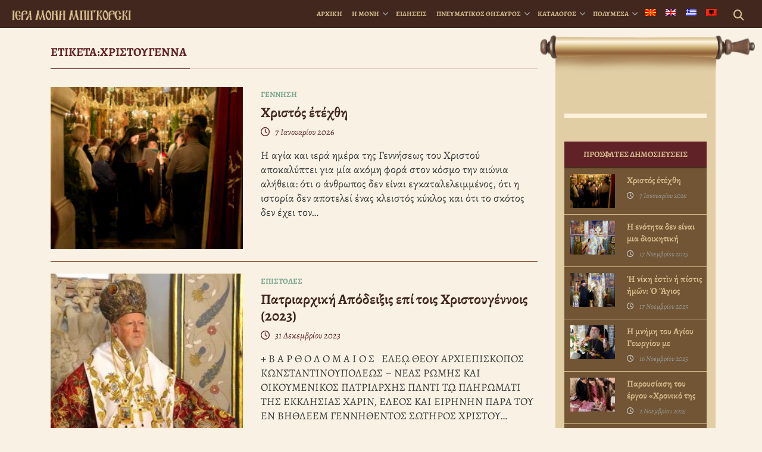

--- FILE ---
content_type: text/html; charset=UTF-8
request_url: https://bigorski.org.mk/el/oznaka/khristouyenna/
body_size: 16147
content:
<!DOCTYPE html>
<html lang="el" prefix="og: https://ogp.me/ns#">
<head>
    <meta charset="UTF-8">
    <meta http-equiv="X-UA-Compatible" content="IE=edge">
    <meta name="viewport" content="width=device-width, initial-scale=1">
    <meta name="mobile-web-app-capable" content="yes">
    <meta name="apple-mobile-web-app-capable" content="yes">
    <meta name="apple-mobile-web-app-title"
          content="† Ι.Μ. Τιμίου Προδρόμου Μπίγκορσκι - επίσημη ιστοσελίδα">
    <!-- Start Favicon-related data -->
    <link rel="apple-touch-icon" sizes="180x180" href="/apple-touch-icon.png">
    <link rel="icon" type="image/png" sizes="32x32" href="/favicon-32x32.png">
    <link rel="icon" type="image/png" sizes="16x16" href="/favicon-16x16.png">
    <link rel="manifest" href="/site.webmanifest">
    <link rel="mask-icon" href="/safari-pinned-tab.svg" color="#5bbad5">
    <meta name="msapplication-TileColor" content="#da532c">
    <meta name="theme-color" content="#ffffff">
    <!-- End Favicon-related data -->
    <link rel="profile" href="http://gmpg.org/xfn/11">
    <link rel="pingback" href="">
    <link rel="stylesheet" type="text/css" media="print" href="https://bigorski.org.mk/wp-content/themes/bigorski/print.css" />
    	<style>img:is([sizes="auto" i], [sizes^="auto," i]) { contain-intrinsic-size: 3000px 1500px }</style>
	<link rel="alternate" hreflang="mk" href="https://bigorski.org.mk/" />
<link rel="alternate" hreflang="en" href="https://bigorski.org.mk/en/" />
<link rel="alternate" hreflang="el" href="https://bigorski.org.mk/el/" />
<link rel="alternate" hreflang="sq-al" href="https://bigorski.org.mk/sq/" />
<link rel="alternate" hreflang="x-default" href="https://bigorski.org.mk/" />

<!-- Search Engine Optimization by Rank Math - https://rankmath.com/ -->
<title>Χριστούγεννα | † Ι.Μ. Τιμίου Προδρόμου Μπίγκορσκι</title>
<meta name="robots" content="follow, noindex"/>
<meta property="og:locale" content="el_GR" />
<meta property="og:type" content="article" />
<meta property="og:title" content="Χριστούγεννα | † Ι.Μ. Τιμίου Προδρόμου Μπίγκορσκι" />
<meta property="og:site_name" content="† Бигорски манастир" />
<meta property="article:publisher" content="https://www.facebook.com/bigorski.manastir/" />
<meta property="fb:app_id" content="221046855358992" />
<meta name="twitter:card" content="summary_large_image" />
<meta name="twitter:title" content="Χριστούγεννα | † Ι.Μ. Τιμίου Προδρόμου Μπίγκορσκι" />
<meta name="twitter:label1" content="Items" />
<meta name="twitter:data1" content="19" />
<!-- /Rank Math WordPress SEO plugin -->

<script>(()=>{"use strict";const e=[400,500,600,700,800,900],t=e=>`wprm-min-${e}`,n=e=>`wprm-max-${e}`,s=new Set,o="ResizeObserver"in window,r=o?new ResizeObserver((e=>{for(const t of e)c(t.target)})):null,i=.5/(window.devicePixelRatio||1);function c(s){const o=s.getBoundingClientRect().width||0;for(let r=0;r<e.length;r++){const c=e[r],a=o<=c+i;o>c+i?s.classList.add(t(c)):s.classList.remove(t(c)),a?s.classList.add(n(c)):s.classList.remove(n(c))}}function a(e){s.has(e)||(s.add(e),r&&r.observe(e),c(e))}!function(e=document){e.querySelectorAll(".wprm-recipe").forEach(a)}();if(new MutationObserver((e=>{for(const t of e)for(const e of t.addedNodes)e instanceof Element&&(e.matches?.(".wprm-recipe")&&a(e),e.querySelectorAll?.(".wprm-recipe").forEach(a))})).observe(document.documentElement,{childList:!0,subtree:!0}),!o){let e=0;addEventListener("resize",(()=>{e&&cancelAnimationFrame(e),e=requestAnimationFrame((()=>s.forEach(c)))}),{passive:!0})}})();</script>
<link rel='stylesheet' id='dashicons-css' href='https://bigorski.org.mk/wp-includes/css/dashicons.min.css' type='text/css' media='all' />
<link rel='stylesheet' id='post-views-counter-frontend-css' href='https://bigorski.org.mk/wp-content/plugins/post-views-counter/css/frontend.css' type='text/css' media='all' />
<link rel='stylesheet' id='wp-block-library-css' href='https://bigorski.org.mk/wp-includes/css/dist/block-library/style.min.css' type='text/css' media='all' />
<style id='classic-theme-styles-inline-css' type='text/css'>
/*! This file is auto-generated */
.wp-block-button__link{color:#fff;background-color:#32373c;border-radius:9999px;box-shadow:none;text-decoration:none;padding:calc(.667em + 2px) calc(1.333em + 2px);font-size:1.125em}.wp-block-file__button{background:#32373c;color:#fff;text-decoration:none}
</style>
<style id='document-gallery-document-gallery-block-style-inline-css' type='text/css'>
.document-gallery .document-icon{text-align:center}.document-gallery .document-icon img{border:none;margin:0 auto;max-width:100%;width:89px}.document-gallery .document-icon a{font-size:10px;line-height:12px}.document-gallery .document-icon{margin:5px 0 0}.document-gallery .document-icon .title{display:block;text-align:center}.dg-paginate-wrapper .paginate{text-align:center}.document-gallery .document-icon{box-sizing:border-box;display:inline-block;overflow:hidden;vertical-align:top;width:var(--dg-icon-width)}.document-gallery .document-icon-row{padding:0;text-align:left;width:100%}.document-gallery .descriptions.document-icon-row .document-icon{float:left;max-width:115px;padding:0 3px 0 0;width:auto}.document-gallery .descriptions.document-icon-row{margin-bottom:1em;text-align:inherit;vertical-align:middle}.document-gallery .descriptions.document-icon-row img{max-width:100%;width:65px}.document-gallery .descriptions.document-icon-row:after,.document-gallery .descriptions.document-icon-row:before{content:"";display:table}.document-gallery .descriptions.document-icon-row:after{clear:both}.document-gallery .descriptions.document-icon-row{zoom:1}

</style>
<link rel='stylesheet' id='wprm-public-css' href='https://bigorski.org.mk/wp-content/plugins/wp-recipe-maker/dist/public-legacy.css' type='text/css' media='all' />
<style id='global-styles-inline-css' type='text/css'>
:root{--wp--preset--aspect-ratio--square: 1;--wp--preset--aspect-ratio--4-3: 4/3;--wp--preset--aspect-ratio--3-4: 3/4;--wp--preset--aspect-ratio--3-2: 3/2;--wp--preset--aspect-ratio--2-3: 2/3;--wp--preset--aspect-ratio--16-9: 16/9;--wp--preset--aspect-ratio--9-16: 9/16;--wp--preset--color--black: #000000;--wp--preset--color--cyan-bluish-gray: #abb8c3;--wp--preset--color--white: #ffffff;--wp--preset--color--pale-pink: #f78da7;--wp--preset--color--vivid-red: #cf2e2e;--wp--preset--color--luminous-vivid-orange: #ff6900;--wp--preset--color--luminous-vivid-amber: #fcb900;--wp--preset--color--light-green-cyan: #7bdcb5;--wp--preset--color--vivid-green-cyan: #00d084;--wp--preset--color--pale-cyan-blue: #8ed1fc;--wp--preset--color--vivid-cyan-blue: #0693e3;--wp--preset--color--vivid-purple: #9b51e0;--wp--preset--gradient--vivid-cyan-blue-to-vivid-purple: linear-gradient(135deg,rgba(6,147,227,1) 0%,rgb(155,81,224) 100%);--wp--preset--gradient--light-green-cyan-to-vivid-green-cyan: linear-gradient(135deg,rgb(122,220,180) 0%,rgb(0,208,130) 100%);--wp--preset--gradient--luminous-vivid-amber-to-luminous-vivid-orange: linear-gradient(135deg,rgba(252,185,0,1) 0%,rgba(255,105,0,1) 100%);--wp--preset--gradient--luminous-vivid-orange-to-vivid-red: linear-gradient(135deg,rgba(255,105,0,1) 0%,rgb(207,46,46) 100%);--wp--preset--gradient--very-light-gray-to-cyan-bluish-gray: linear-gradient(135deg,rgb(238,238,238) 0%,rgb(169,184,195) 100%);--wp--preset--gradient--cool-to-warm-spectrum: linear-gradient(135deg,rgb(74,234,220) 0%,rgb(151,120,209) 20%,rgb(207,42,186) 40%,rgb(238,44,130) 60%,rgb(251,105,98) 80%,rgb(254,248,76) 100%);--wp--preset--gradient--blush-light-purple: linear-gradient(135deg,rgb(255,206,236) 0%,rgb(152,150,240) 100%);--wp--preset--gradient--blush-bordeaux: linear-gradient(135deg,rgb(254,205,165) 0%,rgb(254,45,45) 50%,rgb(107,0,62) 100%);--wp--preset--gradient--luminous-dusk: linear-gradient(135deg,rgb(255,203,112) 0%,rgb(199,81,192) 50%,rgb(65,88,208) 100%);--wp--preset--gradient--pale-ocean: linear-gradient(135deg,rgb(255,245,203) 0%,rgb(182,227,212) 50%,rgb(51,167,181) 100%);--wp--preset--gradient--electric-grass: linear-gradient(135deg,rgb(202,248,128) 0%,rgb(113,206,126) 100%);--wp--preset--gradient--midnight: linear-gradient(135deg,rgb(2,3,129) 0%,rgb(40,116,252) 100%);--wp--preset--font-size--small: 13px;--wp--preset--font-size--medium: 20px;--wp--preset--font-size--large: 36px;--wp--preset--font-size--x-large: 42px;--wp--preset--spacing--20: 0.44rem;--wp--preset--spacing--30: 0.67rem;--wp--preset--spacing--40: 1rem;--wp--preset--spacing--50: 1.5rem;--wp--preset--spacing--60: 2.25rem;--wp--preset--spacing--70: 3.38rem;--wp--preset--spacing--80: 5.06rem;--wp--preset--shadow--natural: 6px 6px 9px rgba(0, 0, 0, 0.2);--wp--preset--shadow--deep: 12px 12px 50px rgba(0, 0, 0, 0.4);--wp--preset--shadow--sharp: 6px 6px 0px rgba(0, 0, 0, 0.2);--wp--preset--shadow--outlined: 6px 6px 0px -3px rgba(255, 255, 255, 1), 6px 6px rgba(0, 0, 0, 1);--wp--preset--shadow--crisp: 6px 6px 0px rgba(0, 0, 0, 1);}:where(.is-layout-flex){gap: 0.5em;}:where(.is-layout-grid){gap: 0.5em;}body .is-layout-flex{display: flex;}.is-layout-flex{flex-wrap: wrap;align-items: center;}.is-layout-flex > :is(*, div){margin: 0;}body .is-layout-grid{display: grid;}.is-layout-grid > :is(*, div){margin: 0;}:where(.wp-block-columns.is-layout-flex){gap: 2em;}:where(.wp-block-columns.is-layout-grid){gap: 2em;}:where(.wp-block-post-template.is-layout-flex){gap: 1.25em;}:where(.wp-block-post-template.is-layout-grid){gap: 1.25em;}.has-black-color{color: var(--wp--preset--color--black) !important;}.has-cyan-bluish-gray-color{color: var(--wp--preset--color--cyan-bluish-gray) !important;}.has-white-color{color: var(--wp--preset--color--white) !important;}.has-pale-pink-color{color: var(--wp--preset--color--pale-pink) !important;}.has-vivid-red-color{color: var(--wp--preset--color--vivid-red) !important;}.has-luminous-vivid-orange-color{color: var(--wp--preset--color--luminous-vivid-orange) !important;}.has-luminous-vivid-amber-color{color: var(--wp--preset--color--luminous-vivid-amber) !important;}.has-light-green-cyan-color{color: var(--wp--preset--color--light-green-cyan) !important;}.has-vivid-green-cyan-color{color: var(--wp--preset--color--vivid-green-cyan) !important;}.has-pale-cyan-blue-color{color: var(--wp--preset--color--pale-cyan-blue) !important;}.has-vivid-cyan-blue-color{color: var(--wp--preset--color--vivid-cyan-blue) !important;}.has-vivid-purple-color{color: var(--wp--preset--color--vivid-purple) !important;}.has-black-background-color{background-color: var(--wp--preset--color--black) !important;}.has-cyan-bluish-gray-background-color{background-color: var(--wp--preset--color--cyan-bluish-gray) !important;}.has-white-background-color{background-color: var(--wp--preset--color--white) !important;}.has-pale-pink-background-color{background-color: var(--wp--preset--color--pale-pink) !important;}.has-vivid-red-background-color{background-color: var(--wp--preset--color--vivid-red) !important;}.has-luminous-vivid-orange-background-color{background-color: var(--wp--preset--color--luminous-vivid-orange) !important;}.has-luminous-vivid-amber-background-color{background-color: var(--wp--preset--color--luminous-vivid-amber) !important;}.has-light-green-cyan-background-color{background-color: var(--wp--preset--color--light-green-cyan) !important;}.has-vivid-green-cyan-background-color{background-color: var(--wp--preset--color--vivid-green-cyan) !important;}.has-pale-cyan-blue-background-color{background-color: var(--wp--preset--color--pale-cyan-blue) !important;}.has-vivid-cyan-blue-background-color{background-color: var(--wp--preset--color--vivid-cyan-blue) !important;}.has-vivid-purple-background-color{background-color: var(--wp--preset--color--vivid-purple) !important;}.has-black-border-color{border-color: var(--wp--preset--color--black) !important;}.has-cyan-bluish-gray-border-color{border-color: var(--wp--preset--color--cyan-bluish-gray) !important;}.has-white-border-color{border-color: var(--wp--preset--color--white) !important;}.has-pale-pink-border-color{border-color: var(--wp--preset--color--pale-pink) !important;}.has-vivid-red-border-color{border-color: var(--wp--preset--color--vivid-red) !important;}.has-luminous-vivid-orange-border-color{border-color: var(--wp--preset--color--luminous-vivid-orange) !important;}.has-luminous-vivid-amber-border-color{border-color: var(--wp--preset--color--luminous-vivid-amber) !important;}.has-light-green-cyan-border-color{border-color: var(--wp--preset--color--light-green-cyan) !important;}.has-vivid-green-cyan-border-color{border-color: var(--wp--preset--color--vivid-green-cyan) !important;}.has-pale-cyan-blue-border-color{border-color: var(--wp--preset--color--pale-cyan-blue) !important;}.has-vivid-cyan-blue-border-color{border-color: var(--wp--preset--color--vivid-cyan-blue) !important;}.has-vivid-purple-border-color{border-color: var(--wp--preset--color--vivid-purple) !important;}.has-vivid-cyan-blue-to-vivid-purple-gradient-background{background: var(--wp--preset--gradient--vivid-cyan-blue-to-vivid-purple) !important;}.has-light-green-cyan-to-vivid-green-cyan-gradient-background{background: var(--wp--preset--gradient--light-green-cyan-to-vivid-green-cyan) !important;}.has-luminous-vivid-amber-to-luminous-vivid-orange-gradient-background{background: var(--wp--preset--gradient--luminous-vivid-amber-to-luminous-vivid-orange) !important;}.has-luminous-vivid-orange-to-vivid-red-gradient-background{background: var(--wp--preset--gradient--luminous-vivid-orange-to-vivid-red) !important;}.has-very-light-gray-to-cyan-bluish-gray-gradient-background{background: var(--wp--preset--gradient--very-light-gray-to-cyan-bluish-gray) !important;}.has-cool-to-warm-spectrum-gradient-background{background: var(--wp--preset--gradient--cool-to-warm-spectrum) !important;}.has-blush-light-purple-gradient-background{background: var(--wp--preset--gradient--blush-light-purple) !important;}.has-blush-bordeaux-gradient-background{background: var(--wp--preset--gradient--blush-bordeaux) !important;}.has-luminous-dusk-gradient-background{background: var(--wp--preset--gradient--luminous-dusk) !important;}.has-pale-ocean-gradient-background{background: var(--wp--preset--gradient--pale-ocean) !important;}.has-electric-grass-gradient-background{background: var(--wp--preset--gradient--electric-grass) !important;}.has-midnight-gradient-background{background: var(--wp--preset--gradient--midnight) !important;}.has-small-font-size{font-size: var(--wp--preset--font-size--small) !important;}.has-medium-font-size{font-size: var(--wp--preset--font-size--medium) !important;}.has-large-font-size{font-size: var(--wp--preset--font-size--large) !important;}.has-x-large-font-size{font-size: var(--wp--preset--font-size--x-large) !important;}
:where(.wp-block-post-template.is-layout-flex){gap: 1.25em;}:where(.wp-block-post-template.is-layout-grid){gap: 1.25em;}
:where(.wp-block-columns.is-layout-flex){gap: 2em;}:where(.wp-block-columns.is-layout-grid){gap: 2em;}
:root :where(.wp-block-pullquote){font-size: 1.5em;line-height: 1.6;}
</style>
<link rel='stylesheet' id='document-gallery-css' href='https://bigorski.org.mk/wp-content/plugins/document-gallery/src/assets/css/style.min.css' type='text/css' media='all' />
<link rel='stylesheet' id='wprm-template-css' href='https://bigorski.org.mk/wp-content/plugins/wp-recipe-maker/templates/recipe/legacy/simple/simple.min.css' type='text/css' media='all' />
<link rel='stylesheet' id='wpml-menu-item-0-css' href='https://bigorski.org.mk/wp-content/plugins/sitepress-multilingual-cms/templates/language-switchers/menu-item/style.min.css' type='text/css' media='all' />
<link rel='stylesheet' id='bigorskiplugins-css' href='https://bigorski.org.mk/wp-content/themes/bigorski/css/bigorski.plugins.min.css' type='text/css' media='all' />
<link rel='stylesheet' id='bigorski-styles-css' href='https://bigorski.org.mk/wp-content/themes/bigorski/css/theme.min.css' type='text/css' media='all' />
<style type="text/css">.document-gallery .document-icon img {
    width: 220px;
}

.document-gallery .document-icon .title {
   font-size: 15px;
   padding:10px;
}</style>
		<script type="text/javascript">
			ajaxurl = typeof(ajaxurl) !== 'string' ? 'https://bigorski.org.mk/wp-admin/admin-ajax.php' : ajaxurl;
		</script>
		<script type="text/javascript" id="wpml-cookie-js-extra">
/* <![CDATA[ */
var wpml_cookies = {"wp-wpml_current_language":{"value":"el","expires":1,"path":"\/"}};
var wpml_cookies = {"wp-wpml_current_language":{"value":"el","expires":1,"path":"\/"}};
/* ]]> */
</script>
<script type="text/javascript" src="https://bigorski.org.mk/wp-content/plugins/sitepress-multilingual-cms/res/js/cookies/language-cookie.js" id="wpml-cookie-js" defer="defer" data-wp-strategy="defer"></script>
<script type="text/javascript" src="https://bigorski.org.mk/wp-includes/js/jquery/jquery.min.js" id="jquery-core-js"></script>
<script type="text/javascript" src="https://bigorski.org.mk/wp-includes/js/jquery/jquery-migrate.min.js" id="jquery-migrate-js"></script>
<link rel="https://api.w.org/" href="https://bigorski.org.mk/el/wp-json/" /><link rel="alternate" title="JSON" type="application/json" href="https://bigorski.org.mk/el/wp-json/wp/v2/tags/994" /><meta name="generator" content="WPML ver:4.8.6 stt:49,1,13,34;" />
<style type="text/css"> html body .wprm-recipe-container { color: #333333; } html body .wprm-recipe-container a.wprm-recipe-print { color: #333333; } html body .wprm-recipe-container a.wprm-recipe-print:hover { color: #333333; } html body .wprm-recipe-container .wprm-recipe { background-color: #ffffff; } html body .wprm-recipe-container .wprm-recipe { border-color: #aaaaaa; } html body .wprm-recipe-container .wprm-recipe-tastefully-simple .wprm-recipe-time-container { border-color: #aaaaaa; } html body .wprm-recipe-container .wprm-recipe .wprm-color-border { border-color: #aaaaaa; } html body .wprm-recipe-container a { color: #3498db; } html body .wprm-recipe-container .wprm-recipe-tastefully-simple .wprm-recipe-name { color: #000000; } html body .wprm-recipe-container .wprm-recipe-tastefully-simple .wprm-recipe-header { color: #000000; } html body .wprm-recipe-container h1 { color: #000000; } html body .wprm-recipe-container h2 { color: #000000; } html body .wprm-recipe-container h3 { color: #000000; } html body .wprm-recipe-container h4 { color: #000000; } html body .wprm-recipe-container h5 { color: #000000; } html body .wprm-recipe-container h6 { color: #000000; } html body .wprm-recipe-container svg path { fill: #343434; } html body .wprm-recipe-container svg rect { fill: #343434; } html body .wprm-recipe-container svg polygon { stroke: #343434; } html body .wprm-recipe-container .wprm-rating-star-full svg polygon { fill: #343434; } html body .wprm-recipe-container .wprm-recipe .wprm-color-accent { background-color: #2c3e50; } html body .wprm-recipe-container .wprm-recipe .wprm-color-accent { color: #ffffff; } html body .wprm-recipe-container .wprm-recipe .wprm-color-accent a.wprm-recipe-print { color: #ffffff; } html body .wprm-recipe-container .wprm-recipe .wprm-color-accent a.wprm-recipe-print:hover { color: #ffffff; } html body .wprm-recipe-container .wprm-recipe-colorful .wprm-recipe-header { background-color: #2c3e50; } html body .wprm-recipe-container .wprm-recipe-colorful .wprm-recipe-header { color: #ffffff; } html body .wprm-recipe-container .wprm-recipe-colorful .wprm-recipe-meta > div { background-color: #3498db; } html body .wprm-recipe-container .wprm-recipe-colorful .wprm-recipe-meta > div { color: #ffffff; } html body .wprm-recipe-container .wprm-recipe-colorful .wprm-recipe-meta > div a.wprm-recipe-print { color: #ffffff; } html body .wprm-recipe-container .wprm-recipe-colorful .wprm-recipe-meta > div a.wprm-recipe-print:hover { color: #ffffff; } .wprm-rating-star svg polygon { stroke: #343434; } .wprm-rating-star.wprm-rating-star-full svg polygon { fill: #343434; } html body .wprm-recipe-container .wprm-recipe-instruction-image { text-align: left; } html body .wprm-recipe-container li.wprm-recipe-ingredient { list-style-type: disc; } html body .wprm-recipe-container li.wprm-recipe-instruction { list-style-type: decimal; } .tippy-box[data-theme~="wprm"] { background-color: #333333; color: #FFFFFF; } .tippy-box[data-theme~="wprm"][data-placement^="top"] > .tippy-arrow::before { border-top-color: #333333; } .tippy-box[data-theme~="wprm"][data-placement^="bottom"] > .tippy-arrow::before { border-bottom-color: #333333; } .tippy-box[data-theme~="wprm"][data-placement^="left"] > .tippy-arrow::before { border-left-color: #333333; } .tippy-box[data-theme~="wprm"][data-placement^="right"] > .tippy-arrow::before { border-right-color: #333333; } .tippy-box[data-theme~="wprm"] a { color: #FFFFFF; } .wprm-comment-rating svg { width: 18px !important; height: 18px !important; } img.wprm-comment-rating { width: 90px !important; height: 18px !important; } body { --comment-rating-star-color: #343434; } body { --wprm-popup-font-size: 16px; } body { --wprm-popup-background: #ffffff; } body { --wprm-popup-title: #000000; } body { --wprm-popup-content: #444444; } body { --wprm-popup-button-background: #444444; } body { --wprm-popup-button-text: #ffffff; } body { --wprm-popup-accent: #747B2D; }html body .wprm-recipe-container .wprm-recipe {
    background-color: transparent;
}

.wprm-recipe-simple h2.wprm-recipe-name{visibility:hidden; display:none;}

html body .wprm-recipe-container .wprm-recipe {
    border: none;
}
.wprm-recipe-buttons {visibility:hidden; display:none;}</style><style type="text/css">.wprm-glossary-term {color: #5A822B;text-decoration: underline;cursor: help;}</style><script type="application/ld+json">{
  "@context": "https://schema.org",
  "@graph": [
    {
      "@type": "Organization",
      "@id": "https://bigorski.org.mk/#organization",
      "name": "Ιερά Μονή Μπίγκορσκι Αγίου Ιωάννη του Προδρόμου",
      "url": "https://bigorski.org.mk/el/",
      "foundingDate": "1020",
      "foundingLocation": "Ρέκα, Βόρεια Μακεδονία",
      "founder": [
        {
          "@type": "Person",
          "name": "Άγιος Ιωάννης ο Δεβρανός"
        },
        {
          "@type": "Person",
          "name": "Αρχιμανδρίτης Μητροφάνης",
          "description": "Ανακαινιστής της Εκκλησίας του Μπίγκορσκι το 1807"
        }
      ],
      "employee": {
        "@type": "Person",
        "name": "Επίσκοπος κ. Παρθένιος",
        "jobTitle": "Ηγούμενος της Ιεράς Μονής Μπίγκορσκι",
        "sameAs": "https://bigorski.org.mk/el/igoumenos/viographiko/"
      },
      "email": "info@bigorski.org.mk",
      "logo": {
        "@type": "ImageObject",
        "url": "https://bigorski.org.mk/wp-content/uploads/2022/11/bigorski-logo-websiteseo.jpg",
        "width": 600,
        "height": 600
      },
      "image": {
        "@type": "ImageObject",
        "url": "https://bigorski.org.mk/wp-content/uploads/2023/11/bigorski-monastery-in-winter-2023-2024.jpg",
        "width": 1600,
        "height": 1067
      },
      "sameAs": [
        "https://www.facebook.com/imbigorski/",
        "https://www.instagram.com/bigorskimanastir",
        "https://www.youtube.com/c/BigorskiManastirOfficial",
        "https://x.com/bigorski_m",
        "https://vimeo.com/user4176072",
        "https://el.wikipedia.org/wiki/Manastiri_i_Shën_Jovan_Bigorskit"
      ],
      "address": {
        "@type": "PostalAddress",
        "streetAddress": "Mavrovo i Rostushe",
        "addressLocality": "Rostuse",
        "addressRegion": "Mavrovo",
        "postalCode": "1254",
        "addressCountry": "MK"
      },
      "location": {
        "@type": "Place",
        "geo": {
          "@type": "GeoCoordinates",
          "latitude": 41.6212682,
          "longitude": 20.6088584
        },
        "hasMap": "https://www.google.com/maps/search/?api=1&query=41.6212682,20.6088584"
      }
    },
    {
      "@type": "WebSite",
      "@id": "https://bigorski.org.mk/#website",
      "url": "https://bigorski.org.mk/el/",
      "name": "Ιερά Μονή Μπίγκορσκι",
      "inLanguage": "el-GR",
      "publisher": {
        "@id": "https://bigorski.org.mk/#organization"
      },
      "potentialAction": {
        "@type": "SearchAction",
        "target": "https://bigorski.org.mk/el/?s={search_term_string}",
        "query-input": "required name=search_term_string"
      }
    }
  ]
}
</script>
<link rel="icon" href="https://bigorski.org.mk/wp-content/uploads/2017/07/cropped-favicon-32x32.png" sizes="32x32" />
<link rel="icon" href="https://bigorski.org.mk/wp-content/uploads/2017/07/cropped-favicon-192x192.png" sizes="192x192" />
<link rel="apple-touch-icon" href="https://bigorski.org.mk/wp-content/uploads/2017/07/cropped-favicon-180x180.png" />
<meta name="msapplication-TileImage" content="https://bigorski.org.mk/wp-content/uploads/2017/07/cropped-favicon-270x270.png" />
    <script src='https://www.google.com/recaptcha/api.js' async defer></script>
        <script async src="https://www.googletagmanager.com/gtag/js?id=G-6YPBB53E7W"></script>
        
        <script>
        
        window.dataLayer = window.dataLayer || [];
        
        function gtag(){dataLayer.push(arguments);}
        
        gtag('js', new Date());
        
        gtag('config', 'G-6YPBB53E7W');
        
    </script>
</head>

<body class="archive tag-khristouyenna tag-994 wp-custom-logo wp-embed-responsive wp-theme-bigorski hfeed">
<div id="fb-root"></div>
<script>(function(d, s, id) {
        var js, fjs = d.getElementsByTagName(s)[0];
        if (d.getElementById(id)) return;
        js = d.createElement(s); js.id = id;
        js.src = 'https://connect.facebook.net/' + "el_GR" + '/sdk.js#xfbml=1&version=v3.0';
        fjs.parentNode.insertBefore(js, fjs);
    }(document, 'script', 'facebook-jssdk'));</script>

<div class="hfeed site" id="page">

    <!-- ******************* The Navbar Area ******************* -->
    <div class="wrapper-fluid wrapper-navbar" id="wrapper-navbar">

        <a class="skip-link screen-reader-text sr-only" href="#content">Skip to content</a>

        <nav class="navbar navbar-dark bg-inverse site-navigation navbar-fixed-top" itemscope="itemscope"
             itemtype="http://schema.org/SiteNavigationElement"> <!-- add this later: navbar-fixed-top -->

            <div class="container-fluid" >

                <div class="navbar-header">

                    <!-- .navbar-toggle is used as the toggle for collapsed navbar content -->
                    <button class="navbar-toggler hidden-md-up pull-right" type="button" data-toggle="collapse"
                            data-target=".exCollapsingNavbar" aria-controls="exCollapsingNavbar" aria-expanded="false"
                            aria-label="Toggle navigation"></button>

                    <a class="navbar-kalendar hidden-md-up pull-right" href="https://bigorski.org.mk/el/kalendar"><i class="kalendar-icon"></i></a>
                                                                                
                    <!-- Site title or logo as branding in the menu -->
                                            <div itemscope itemtype="http://schema.org/Organization">
                            <a href="https://bigorski.org.mk/el/" class="navbar-brand custom-logo-link" rel="home" itemprop="url" title="† Ι.Μ. Τιμίου Προδρόμου Μπίγκορσκι">
                                <img src="https://bigorski.org.mk/wp-content/themes/bigorski/assets/images/logo/logo_el.png" class="img-responsive" itemprop="logo"/>
                            </a>
                        </div>
                     <!-- end custom logo -->

                </div> <!-- .navbar-header -->

                <div id="exCollapsingNavbar" class="collapse navbar-collapse navbar-toggleable-sm exCollapsingNavbar">
                    <!-- Menu Fixed Container -->
<div class="menu-button">
	<button class="submit btn btn-primary float-md-right .open-menu" id="search-hover">
			<i class="fa fa-search"></i>
	</button>
</div>                    <!-- The WordPress Menu goes here -->
                    <ul id="main-menu" class="nav navbar-nav float-xs-left float-md-right"><li id="menu-item-29623" class="menu-item menu-item-type-post_type menu-item-object-page menu-item-home nav-item menu-item-29623"><a href="https://bigorski.org.mk/el/" class="nav-link">Αρχική</a></li>
<li id="menu-item-29629" class="menu-item menu-item-type-post_type menu-item-object-page menu-item-has-children nav-item menu-item-29629 dropdown"><a href="#" data-toggle="dropdown" class="nav-link dropdown-toggle">Η Μονή <span class="caret"></span></a>
<ul class=" dropdown-menu" role="menu">
	<li id="menu-item-29651" class="menu-item menu-item-type-post_type menu-item-object-page menu-item-has-children nav-item menu-item-29651 dropdown-submenu"><a href="#" data-toggle="dropdown" class="nav-link nolink">Περί της Μονής</a>
	<ul class=" dropdown-menu" role="menu">
		<li id="menu-item-29654" class="menu-item menu-item-type-post_type menu-item-object-page nav-item menu-item-29654"><a href="https://bigorski.org.mk/el/peri-tis-monis/istoria-tis-monis/" class="nav-link">Ιστορία</a></li>
		<li id="menu-item-29653" class="menu-item menu-item-type-post_type menu-item-object-page nav-item menu-item-29653"><a href="https://bigorski.org.mk/el/peri-tis-monis/istoria-tis-arkhitektonikis/" class="nav-link">Αρχιτεκτονική</a></li>
		<li id="menu-item-29652" class="menu-item menu-item-type-post_type menu-item-object-page nav-item menu-item-29652"><a href="https://bigorski.org.mk/el/peri-tis-monis/iera-kimilia/" class="nav-link">Ιερά κειμήλια</a></li>
	</ul>
</li>
	<li id="menu-item-29634" class="menu-item menu-item-type-post_type menu-item-object-page menu-item-has-children nav-item menu-item-29634 dropdown-submenu"><a href="#" data-toggle="dropdown" class="nav-link nolink">Ηγούμενος</a>
	<ul class=" dropdown-menu" role="menu">
		<li id="menu-item-29635" class="menu-item menu-item-type-post_type menu-item-object-page nav-item menu-item-29635"><a href="https://bigorski.org.mk/el/igoumenos/viographiko/" class="nav-link">Βιογραφικό</a></li>
		<li id="menu-item-66842" class="menu-item menu-item-type-taxonomy menu-item-object-category_slova nav-item menu-item-66842"><a href="https://bigorski.org.mk/el/logoi/episkopos-parthenios/" class="nav-link">Λόγοι και συνεντεύξεις</a></li>
		<li id="menu-item-106624" class="menu-item menu-item-type-post_type_archive menu-item-object-intervjua nav-item menu-item-106624"><a href="https://bigorski.org.mk/el/synentefxeis/" class="nav-link">Συνεντεύξεις και δηλώσεις</a></li>
		<li id="menu-item-29636" class="menu-item menu-item-type-post_type menu-item-object-page nav-item menu-item-29636"><a href="https://bigorski.org.mk/el/igoumenos/i-prigoumeni-tis-monis/" class="nav-link">Οι προηγούμενοι της Μονής</a></li>
	</ul>
</li>
	<li id="menu-item-29637" class="menu-item menu-item-type-post_type menu-item-object-page menu-item-has-children nav-item menu-item-29637 dropdown-submenu"><a href="#" data-toggle="dropdown" class="nav-link nolink">Ιεραποστολή</a>
	<ul class=" dropdown-menu" role="menu">
		<li id="menu-item-29638" class="menu-item menu-item-type-post_type menu-item-object-page nav-item menu-item-29638"><a href="https://bigorski.org.mk/el/ierapostol/genika/" class="nav-link">Γενικά</a></li>
		<li id="menu-item-29640" class="menu-item menu-item-type-post_type menu-item-object-page nav-item menu-item-29640"><a href="https://bigorski.org.mk/el/ierapostol/therapia/" class="nav-link">Θεραπεία</a></li>
		<li id="menu-item-29639" class="menu-item menu-item-type-post_type menu-item-object-page nav-item menu-item-29639"><a href="https://bigorski.org.mk/el/ierapostol/eleimosini/" class="nav-link">Ελεημοσύνη</a></li>
		<li id="menu-item-29641" class="menu-item menu-item-type-post_type menu-item-object-page nav-item menu-item-29641"><a href="https://bigorski.org.mk/el/ierapostol/kataskinosis/" class="nav-link">Κατασκηνώσεις</a></li>
		<li id="menu-item-29642" class="menu-item menu-item-type-post_type menu-item-object-page nav-item menu-item-29642"><a href="https://bigorski.org.mk/el/ierapostol/synaulies/" class="nav-link">Συναυλίες</a></li>
	</ul>
</li>
	<li id="menu-item-29643" class="menu-item menu-item-type-post_type menu-item-object-page menu-item-has-children nav-item menu-item-29643 dropdown-submenu"><a href="#" data-toggle="dropdown" class="nav-link nolink">Μετόχια και σκήτες</a>
	<ul class=" dropdown-menu" role="menu">
		<li id="menu-item-29645" class="menu-item menu-item-type-post_type menu-item-object-page nav-item menu-item-29645"><a href="https://bigorski.org.mk/el/metokhia-kai-skites/ag-yeoryiou/" class="nav-link">Αγ. Γεωργίου</a></li>
		<li id="menu-item-29644" class="menu-item menu-item-type-post_type menu-item-object-page nav-item menu-item-29644"><a href="https://bigorski.org.mk/el/metokhia-kai-skites/ag-akhilliou/" class="nav-link">Αγ. Αχιλλείου</a></li>
		<li id="menu-item-29648" class="menu-item menu-item-type-post_type menu-item-object-page nav-item menu-item-29648"><a href="https://bigorski.org.mk/el/metokhia-kai-skites/os-seraphim/" class="nav-link">Οσ. Σεραφείμ</a></li>
		<li id="menu-item-29646" class="menu-item menu-item-type-post_type menu-item-object-page nav-item menu-item-29646"><a href="https://bigorski.org.mk/el/metokhia-kai-skites/ag-kirillou-kai-methodiou/" class="nav-link">Αγ. Κυρίλλου και Μεθοδίου</a></li>
		<li id="menu-item-29647" class="menu-item menu-item-type-post_type menu-item-object-page nav-item menu-item-29647"><a href="https://bigorski.org.mk/el/metokhia-kai-skites/arkhangelou-gavriil/" class="nav-link">Αρχαγγέλου Γαβριήλ</a></li>
		<li id="menu-item-29649" class="menu-item menu-item-type-post_type menu-item-object-page nav-item menu-item-29649"><a href="https://bigorski.org.mk/el/metokhia-kai-skites/timiou-prodromou/" class="nav-link">Τιμίου Προδρόμου</a></li>
	</ul>
</li>
	<li id="menu-item-29650" class="menu-item menu-item-type-post_type menu-item-object-page nav-item menu-item-29650"><a href="https://bigorski.org.mk/el/monastiki-kathimerinotita/" class="nav-link">Η Μοναχική καθημερινότητα</a></li>
	<li id="menu-item-38786" class="menu-item menu-item-type-post_type_archive menu-item-object-stavovi nav-item menu-item-38786"><a href="https://bigorski.org.mk/el/gnomes/" class="nav-link">Απόψεις</a></li>
	<li id="menu-item-40712" class="menu-item menu-item-type-post_type menu-item-object-page nav-item menu-item-40712"><a href="https://bigorski.org.mk/el/pnevmatikos-thisavros/monografia/" class="nav-link">Μονογραφία</a></li>
</ul>
</li>
<li id="menu-item-29625" class="menu-item menu-item-type-post_type menu-item-object-page nav-item menu-item-29625"><a href="https://bigorski.org.mk/el/idisis/" class="nav-link">Ειδήσεις</a></li>
<li id="menu-item-106637" class="menu-item menu-item-type-post_type menu-item-object-page menu-item-has-children nav-item menu-item-106637 dropdown"><a href="#" data-toggle="dropdown" class="nav-link dropdown-toggle">Πνευματικός θησαυρός <span class="caret"></span></a>
<ul class=" dropdown-menu" role="menu">
	<li id="menu-item-106639" class="menu-item menu-item-type-taxonomy menu-item-object-category_slova nav-item menu-item-106639"><a href="https://bigorski.org.mk/el/logoi/episkopos-parthenios/" class="nav-link">Λόγοι Επισκόπου Παρθενίου</a></li>
	<li id="menu-item-106640" class="menu-item menu-item-type-taxonomy menu-item-object-category_slova nav-item menu-item-106640"><a href="https://bigorski.org.mk/el/logoi/logoi-kai-apopseis/" class="nav-link">Λόγοι και απόψεις</a></li>
	<li id="menu-item-38782" class="menu-item menu-item-type-post_type menu-item-object-page nav-item menu-item-38782"><a href="https://bigorski.org.mk/el/epikoinonia/" class="nav-link">Επικοινωνία</a></li>
	<li id="menu-item-106641" class="menu-item menu-item-type-taxonomy menu-item-object-category_slova nav-item menu-item-106641"><a href="https://bigorski.org.mk/el/logoi/epistoles/" class="nav-link">Επιστολές</a></li>
	<li id="menu-item-106642" class="menu-item menu-item-type-post_type_archive menu-item-object-etika nav-item menu-item-106642"><a href="https://bigorski.org.mk/el/ithikí/" class="nav-link">Χριστιανική ηθική</a></li>
	<li id="menu-item-106643" class="menu-item menu-item-type-post_type_archive menu-item-object-istoriski_temi nav-item menu-item-106643"><a href="https://bigorski.org.mk/el/istorika/" class="nav-link">Ιστορικά θέματα</a></li>
	<li id="menu-item-106644" class="menu-item menu-item-type-post_type_archive menu-item-object-stavovi nav-item menu-item-106644"><a href="https://bigorski.org.mk/el/gnomes/" class="nav-link">Γνώμες</a></li>
</ul>
</li>
<li id="menu-item-29631" class="menu-item menu-item-type-post_type menu-item-object-page menu-item-has-children nav-item menu-item-29631 dropdown"><a href="#" data-toggle="dropdown" class="nav-link dropdown-toggle">Κατάλογος <span class="caret"></span></a>
<ul class=" dropdown-menu" role="menu">
	<li id="menu-item-29657" class="menu-item menu-item-type-post_type menu-item-object-page nav-item menu-item-29657"><a href="https://bigorski.org.mk/el/katalogos/mitres/" class="nav-link">Αρχιερατικές μίτρες</a></li>
	<li id="menu-item-29658" class="menu-item menu-item-type-post_type menu-item-object-page nav-item menu-item-29658"><a href="https://bigorski.org.mk/el/katalogos/ikones/" class="nav-link">Εικόνες</a></li>
</ul>
</li>
<li id="menu-item-29664" class="menu-item menu-item-type-post_type_archive menu-item-object-medija menu-item-has-children nav-item menu-item-29664 dropdown"><a href="#" data-toggle="dropdown" class="nav-link dropdown-toggle">Πολυμέσα <span class="caret"></span></a>
<ul class=" dropdown-menu" role="menu">
	<li id="menu-item-38615" class="menu-item menu-item-type-taxonomy menu-item-object-category_medija nav-item menu-item-38615"><a href="https://bigorski.org.mk/el/polimesa/akoustiko-iliko/" class="nav-link">Ακουστικό υλικό</a></li>
	<li id="menu-item-38498" class="menu-item menu-item-type-taxonomy menu-item-object-category_medija nav-item menu-item-38498"><a href="https://bigorski.org.mk/el/polimesa/photographies/" class="nav-link">Φωτογραφίες</a></li>
	<li id="menu-item-38823" class="menu-item menu-item-type-taxonomy menu-item-object-category_medija nav-item menu-item-38823"><a href="https://bigorski.org.mk/el/polimesa/vinteo/" class="nav-link">Βίντεο</a></li>
</ul>
</li>
<li id="menu-item-wpml-ls-2-mk" class="menu-item wpml-ls-slot-2 wpml-ls-item wpml-ls-item-mk wpml-ls-menu-item wpml-ls-first-item menu-item-type-wpml_ls_menu_item menu-item-object-wpml_ls_menu_item nav-item menu-item-wpml-ls-2-mk"><a title="
                                    &lt;img
            class=&quot;wpml-ls-flag&quot;
            src=&quot;https://bigorski.org.mk/wp-content/plugins/sitepress-multilingual-cms/res/flags/mk.png&quot;
            alt=&quot;Μακεδονικο&quot;
            width=18
            height=12
    /&gt;" href="https://bigorski.org.mk/" class="nav-link" aria-label="Μετάβαση σε Μακεδονικο" role="menuitem"><img
            class="wpml-ls-flag"
            src="https://bigorski.org.mk/wp-content/plugins/sitepress-multilingual-cms/res/flags/mk.png"
            alt="Μακεδονικο"
            width=18
            height=12
    /></a></li>
<li id="menu-item-wpml-ls-2-en" class="menu-item wpml-ls-slot-2 wpml-ls-item wpml-ls-item-en wpml-ls-menu-item menu-item-type-wpml_ls_menu_item menu-item-object-wpml_ls_menu_item nav-item menu-item-wpml-ls-2-en"><a title="
                                    &lt;img
            class=&quot;wpml-ls-flag&quot;
            src=&quot;https://bigorski.org.mk/wp-content/plugins/sitepress-multilingual-cms/res/flags/en.png&quot;
            alt=&quot;Αγγλικα&quot;
            width=18
            height=12
    /&gt;" href="https://bigorski.org.mk/en/" class="nav-link" aria-label="Μετάβαση σε Αγγλικα" role="menuitem"><img
            class="wpml-ls-flag"
            src="https://bigorski.org.mk/wp-content/plugins/sitepress-multilingual-cms/res/flags/en.png"
            alt="Αγγλικα"
            width=18
            height=12
    /></a></li>
<li id="menu-item-wpml-ls-2-el" class="menu-item wpml-ls-slot-2 wpml-ls-item wpml-ls-item-el wpml-ls-current-language wpml-ls-menu-item menu-item-type-wpml_ls_menu_item menu-item-object-wpml_ls_menu_item nav-item menu-item-wpml-ls-2-el"><a title="
                                    &lt;img
            class=&quot;wpml-ls-flag&quot;
            src=&quot;https://bigorski.org.mk/wp-content/plugins/sitepress-multilingual-cms/res/flags/el.png&quot;
            alt=&quot;Ελληνικα&quot;
            width=18
            height=12
    /&gt;" href="https://bigorski.org.mk/el/" class="nav-link" role="menuitem"><img
            class="wpml-ls-flag"
            src="https://bigorski.org.mk/wp-content/plugins/sitepress-multilingual-cms/res/flags/el.png"
            alt="Ελληνικα"
            width=18
            height=12
    /></a></li>
<li id="menu-item-wpml-ls-2-sq" class="menu-item wpml-ls-slot-2 wpml-ls-item wpml-ls-item-sq wpml-ls-menu-item wpml-ls-last-item menu-item-type-wpml_ls_menu_item menu-item-object-wpml_ls_menu_item nav-item menu-item-wpml-ls-2-sq"><a title="
                                    &lt;img
            class=&quot;wpml-ls-flag&quot;
            src=&quot;https://bigorski.org.mk/wp-content/plugins/sitepress-multilingual-cms/res/flags/sq.png&quot;
            alt=&quot;Αλβανικα&quot;
            width=18
            height=12
    /&gt;" href="https://bigorski.org.mk/sq/" class="nav-link" aria-label="Μετάβαση σε Αλβανικα" role="menuitem"><img
            class="wpml-ls-flag"
            src="https://bigorski.org.mk/wp-content/plugins/sitepress-multilingual-cms/res/flags/sq.png"
            alt="Αλβανικα"
            width=18
            height=12
    /></a></li>
</ul>
                    <div class="search-content">

                        <form method="get" id="searchform" action="https://bigorski.org.mk/el/" role="search" class="form-inline hidden-md-up"><!--   float-md-right"> -->
                            <input class="field form-control" id="s" name="s" type="text" placeholder="Αναζήτηση">

                            <div class="menu-button">

                                <button class="submit btn btn-primary" id="searchsubmit" type="submit"><i class="fa fa-search"></i></button>

                            </div>

                        </form>
                    </div>

                </div> <!-- .collapse -->

            </div> <!-- .container -->

        </nav><!-- .site-navigation -->

    </div><!-- .wrapper-navbar end -->
<div class="wrapper" id="page-bigorski-wrapper">

    <div class="container-fluid" id="content" tabindex="-1">

        <section class="page-block-wrapper row">

            
            <div class="col-md-12 col-lg-9 content-area" id="primary">

                <main class="site-main" id="main" role="main">

                    <!-- block content -->
                    <div class="block-content2">

                        <!-- article box -->
                        <div class="article-box">

                            
                                <div class="title-section">
                                    <h2><span>Ετικέτα:Χριστούγεννα</span></h2>
                                </div>

                                
                                    <div class="news-post article-post">
                                        <div class="row">
                                            <div class="col-xs-5">
                                                <div class="post-gallery">
                                                    <a href="https://bigorski.org.mk/el/idiseon/akolouthies/khrist%cf%8cs-%e1%bc%90t%ce%adkhthe/">
                                                                                                                    <img width="260" height="220" src="https://bigorski.org.mk/wp-content/uploads/2026/01/badnik-i-bozhik-2026-026-260x220.jpg" class="attachment-bigorski-category-thumb size-bigorski-category-thumb wp-post-image" alt="" decoding="async" loading="lazy" srcset="https://bigorski.org.mk/wp-content/uploads/2026/01/badnik-i-bozhik-2026-026-260x220.jpg 260w, https://bigorski.org.mk/wp-content/uploads/2026/01/badnik-i-bozhik-2026-026-100x85.jpg 100w" sizes="auto, (max-width: 260px) 100vw, 260px" />                                                                                                            </a>
                                                </div>
                                            </div>
                                            <div class="col-xs-7">
                                                <div class="post-content">
                                                                                                                    <a href="gennese">Γέννηση</a>
                                                                                                                <h2><a href="https://bigorski.org.mk/el/idiseon/akolouthies/khrist%cf%8cs-%e1%bc%90t%ce%adkhthe/" rel="bookmark" title="Χριστός ἐτέχθη">Χριστός ἐτέχθη</a></h2>
                                                    <ul class="post-tags">
                                                        <li><i class="fa fa-clock-o"></i>7 Ιανουαρίου 2026</li>
                                                    </ul>
                                                    <p class="hidden-sm-down">Η αγία και ιερά ημέρα της Γεννήσεως του Χριστού αποκαλύπτει για μία ακόμη φορά στον κόσμο την αιώνια αλήθεια: ότι ο άνθρωπος δεν είναι εγκαταλελειμμένος, ότι η ιστορία δεν αποτελεί ένας κλειστός κύκλος και ότι το σκότος δεν έχει τον&hellip;</p>
                                                </div>
                                            </div>
                                        </div>
                                    </div>

                                
                                    <div class="news-post article-post">
                                        <div class="row">
                                            <div class="col-xs-5">
                                                <div class="post-gallery">
                                                    <a href="https://bigorski.org.mk/el/logoi/epistoles/patriarkhik%ce%ae-ap%cf%8cdeixis-ep%ce%af-tois-khristoug%ce%adnnois-2023/">
                                                                                                                    <img width="260" height="220" src="https://bigorski.org.mk/wp-content/uploads/2023/12/patrijarh-g.-g.-vartolomej-2-260x220.jpg" class="attachment-bigorski-category-thumb size-bigorski-category-thumb wp-post-image" alt="" decoding="async" loading="lazy" srcset="https://bigorski.org.mk/wp-content/uploads/2023/12/patrijarh-g.-g.-vartolomej-2-260x220.jpg 260w, https://bigorski.org.mk/wp-content/uploads/2023/12/patrijarh-g.-g.-vartolomej-2-100x85.jpg 100w" sizes="auto, (max-width: 260px) 100vw, 260px" />                                                                                                            </a>
                                                </div>
                                            </div>
                                            <div class="col-xs-7">
                                                <div class="post-content">
                                                                                                                        <a href="https://bigorski.org.mk/el/logoi/epistoles/">Επιστολές</a>
                                                                                                                    <h2><a href="https://bigorski.org.mk/el/logoi/epistoles/patriarkhik%ce%ae-ap%cf%8cdeixis-ep%ce%af-tois-khristoug%ce%adnnois-2023/" rel="bookmark" title="Πατριαρχική Απόδειξις επί τοις Χριστουγέννοις (2023)">Πατριαρχική Απόδειξις επί τοις Χριστουγέννοις (2023)</a></h2>
                                                    <ul class="post-tags">
                                                        <li><i class="fa fa-clock-o"></i>31 Δεκεμβρίου 2023</li>
                                                    </ul>
                                                    <p class="hidden-sm-down">+ Β Α Ρ Θ Ο Λ Ο Μ Α Ι Ο Σ &nbsp; ΕΛΕῼ ΘΕΟΥ ΑΡΧΙΕΠΙΣΚΟΠΟΣ ΚΩΝΣΤΑΝΤΙΝΟΥΠΟΛΕΩΣ – ΝΕΑΣ ΡΩΜΗΣ ΚΑΙ ΟΙΚΟΥΜΕΝΙΚΟΣ ΠΑΤΡΙΑΡΧΗΣ ΠΑΝΤΙ Τῼ ΠΛΗΡΩΜΑΤΙ ΤΗΣ ΕΚΚΛΗΣΙΑΣ ΧΑΡΙΝ, ΕΛΕΟΣ ΚΑΙ ΕΙΡΗΝΗΝ ΠΑΡΑ ΤΟΥ ΕΝ ΒΗΘΛΕΕΜ ΓΕΝΝΗΘΕΝΤΟΣ ΣΩΤΗΡΟΣ ΧΡΙΣΤΟΥ&hellip;</p>
                                                </div>
                                            </div>
                                        </div>
                                    </div>

                                
                                    <div class="news-post article-post">
                                        <div class="row">
                                            <div class="col-xs-5">
                                                <div class="post-gallery">
                                                    <a href="https://bigorski.org.mk/el/idiseon/anakinosis/khristougenni%ce%actikes-speli%ce%ads-gia-k%ce%acthe-khristianik%cf%8c-sp%ce%afti/">
                                                                                                                    <img width="260" height="220" src="https://bigorski.org.mk/wp-content/uploads/2023/11/bozhikni-peshteri-2023-260x220.jpg" class="attachment-bigorski-category-thumb size-bigorski-category-thumb wp-post-image" alt="" decoding="async" loading="lazy" srcset="https://bigorski.org.mk/wp-content/uploads/2023/11/bozhikni-peshteri-2023-260x220.jpg 260w, https://bigorski.org.mk/wp-content/uploads/2023/11/bozhikni-peshteri-2023-100x85.jpg 100w" sizes="auto, (max-width: 260px) 100vw, 260px" />                                                                                                            </a>
                                                </div>
                                            </div>
                                            <div class="col-xs-7">
                                                <div class="post-content">
                                                                                                                    <a href="paramone-christoygennon">Παραμονή Χριστουγέννων</a>
                                                                                                                <h2><a href="https://bigorski.org.mk/el/idiseon/anakinosis/khristougenni%ce%actikes-speli%ce%ads-gia-k%ce%acthe-khristianik%cf%8c-sp%ce%afti/" rel="bookmark" title="Χριστουγεννιάτικα σπήλαια για κάθε χριστιανικό σπίτι">Χριστουγεννιάτικα σπήλαια για κάθε χριστιανικό σπίτι</a></h2>
                                                    <ul class="post-tags">
                                                        <li><i class="fa fa-clock-o"></i>17 Νοεμβρίου 2023</li>
                                                    </ul>
                                                    <p class="hidden-sm-down">Εκείνη που γέννησε τον Γεννηθέντα προ των αιώνων – το Βρέφος Χριστό – ιδού πάλι προετοιμάζεται να τον γεννήσει στις καρδιές μας. Η φάτνη είναι έτοιμη να τον υποδεχθεί, ο ζωντανός κόσμος να χαρεί, οι άγγελοι να του ψάλλουν και&hellip;</p>
                                                </div>
                                            </div>
                                        </div>
                                    </div>

                                
                                    <div class="news-post article-post">
                                        <div class="row">
                                            <div class="col-xs-5">
                                                <div class="post-gallery">
                                                    <a href="https://bigorski.org.mk/el/logoi/epistoles/patriarchik-apdeixis-ep-tois-christ/">
                                                                                                                    <img width="260" height="220" src="https://bigorski.org.mk/wp-content/uploads/2021/12/ECPATR-PHOTObest-002-small-260x220.jpg" class="attachment-bigorski-category-thumb size-bigorski-category-thumb wp-post-image" alt="" decoding="async" loading="lazy" srcset="https://bigorski.org.mk/wp-content/uploads/2021/12/ECPATR-PHOTObest-002-small-260x220.jpg 260w, https://bigorski.org.mk/wp-content/uploads/2021/12/ECPATR-PHOTObest-002-small-100x85.jpg 100w" sizes="auto, (max-width: 260px) 100vw, 260px" />                                                                                                            </a>
                                                </div>
                                            </div>
                                            <div class="col-xs-7">
                                                <div class="post-content">
                                                                                                                        <a href="https://bigorski.org.mk/el/logoi/epistoles/">Επιστολές</a>
                                                                                                                    <h2><a href="https://bigorski.org.mk/el/logoi/epistoles/patriarchik-apdeixis-ep-tois-christ/" rel="bookmark" title="Πατριαρχικὴ Ἀπόδειξις ἐπὶ τοῖς Χριστουγέννοις 2021">Πατριαρχικὴ Ἀπόδειξις ἐπὶ τοῖς Χριστουγέννοις 2021</a></h2>
                                                    <ul class="post-tags">
                                                        <li><i class="fa fa-clock-o"></i>23 Δεκεμβρίου 2021</li>
                                                    </ul>
                                                    <p class="hidden-sm-down">ὁ Οἰκουμενικὸς Πατριάρχης κ. κ. Βαρθολομαῖος /Νίκος Παπαχρήστου + Β Α Ρ Θ Ο Λ Ο Μ Α Ι Ο Σ ΕΛΕῼ ΘΕΟΥ ΑΡΧΙΕΠΙΣΚΟΠΟΣ ΚΩΝΣΤΑΝΤΙΝΟΥΠΟΛΕΩΣ – ΝΕΑΣ ΡΩΜΗΣ ΚΑΙ ΟΙΚΟΥΜΕΝΙΚΟΣ ΠΑΤΡΙΑΡΧΗΣ ΠΑΝΤΙ Τῼ ΠΛΗΡΩΜΑΤΙ ΤΗΣ ΕΚΚΛΗΣΙΑΣ ΧΑΡΙΝ, ΕΛΕΟΣ ΚΑΙ ΕΙΡΗΝΗΝ&nbsp;&hellip;</p>
                                                </div>
                                            </div>
                                        </div>
                                    </div>

                                
                                    <div class="news-post article-post">
                                        <div class="row">
                                            <div class="col-xs-5">
                                                <div class="post-gallery">
                                                    <a href="https://bigorski.org.mk/el/synentefxeis/synopse-tes-synenteyxeos-toy-theophilestatoy-episkopoy-antanias-k-parthenioy-gia-to-psephiako-praktoreio-plerophorion-tes-voreioy-makedonias/">
                                                                                                                    <img width="260" height="220" src="https://bigorski.org.mk/wp-content/uploads/2020/12/Episkop-Partenij-Bigorski-naslovna-260x220.jpg" class="attachment-bigorski-category-thumb size-bigorski-category-thumb wp-post-image" alt="" decoding="async" loading="lazy" srcset="https://bigorski.org.mk/wp-content/uploads/2020/12/Episkop-Partenij-Bigorski-naslovna-260x220.jpg 260w, https://bigorski.org.mk/wp-content/uploads/2020/12/Episkop-Partenij-Bigorski-naslovna-100x85.jpg 100w" sizes="auto, (max-width: 260px) 100vw, 260px" />                                                                                                            </a>
                                                </div>
                                            </div>
                                            <div class="col-xs-7">
                                                <div class="post-content">
                                                                                                        <h2><a href="https://bigorski.org.mk/el/synentefxeis/synopse-tes-synenteyxeos-toy-theophilestatoy-episkopoy-antanias-k-parthenioy-gia-to-psephiako-praktoreio-plerophorion-tes-voreioy-makedonias/" rel="bookmark" title="Σύνοψη της συνεντεύξεως του Θεοφιλεστάτου Επισκόπου Αντανίας, κ. Παρθενίου για τо Ψηφιακό Πρακτορείο Πληροφοριών της Βορείου Μακεδονίας">Σύνοψη της συνεντεύξεως του Θεοφιλεστάτου Επισκόπου Αντανίας, κ. Παρθενίου για τо Ψηφιακό Πρακτορείο Πληροφοριών της Βορείου Μακεδονίας</a></h2>
                                                    <ul class="post-tags">
                                                        <li><i class="fa fa-clock-o"></i>22 Ιανουαρίου 2021</li>
                                                    </ul>
                                                    <p class="hidden-sm-down">“ Την χαρά της πίστεως, καλή υγεία, ευγνωμοσύνη, αλλά και απαλλαγή από τις μη πραγματικές φοβίες, οι οποίες απορρέουν από τις θεωρίες συνωμοσίας και οι οποίες δεν έχουν καμία σχέση με την ορθόδοξη διδασκαλία ευχήθηκε ο Επίσκοπος Αντανίας, κ. Παρθένιος,&hellip;</p>
                                                </div>
                                            </div>
                                        </div>
                                    </div>

                                
                                    <div class="news-post article-post">
                                        <div class="row">
                                            <div class="col-xs-5">
                                                <div class="post-gallery">
                                                    <a href="https://bigorski.org.mk/el/logoi/epistoles/patriarchike-apodeixis-ep-tois-christoyg-nnois-2020/">
                                                                                                                    <img width="260" height="220" src="https://bigorski.org.mk/wp-content/uploads/2021/01/132427683_10158853362074158_6665122063108130254_o-260x220.jpg" class="attachment-bigorski-category-thumb size-bigorski-category-thumb wp-post-image" alt="" decoding="async" loading="lazy" srcset="https://bigorski.org.mk/wp-content/uploads/2021/01/132427683_10158853362074158_6665122063108130254_o-260x220.jpg 260w, https://bigorski.org.mk/wp-content/uploads/2021/01/132427683_10158853362074158_6665122063108130254_o-100x85.jpg 100w" sizes="auto, (max-width: 260px) 100vw, 260px" />                                                                                                            </a>
                                                </div>
                                            </div>
                                            <div class="col-xs-7">
                                                <div class="post-content">
                                                                                                                        <a href="https://bigorski.org.mk/el/logoi/epistoles/">Επιστολές</a>
                                                                                                                    <h2><a href="https://bigorski.org.mk/el/logoi/epistoles/patriarchike-apodeixis-ep-tois-christoyg-nnois-2020/" rel="bookmark" title="Πατριαρχική ἀπόδειξις ἐπί τοῖς Χριστουγέννοις 2020">Πατριαρχική ἀπόδειξις ἐπί τοῖς Χριστουγέννοις 2020</a></h2>
                                                    <ul class="post-tags">
                                                        <li><i class="fa fa-clock-o"></i>4 Ιανουαρίου 2021</li>
                                                    </ul>
                                                    <p class="hidden-sm-down">ο Οικουμενικός Πατριάρχης κ.κ. Βαρθολομαίος + Β Α Ρ Θ Ο Λ Ο Μ Α Ι Ο Σ ΕΛΕῼ ΘΕΟΥ ΑΡΧΙΕΠΙΣΚΟΠΟΣ ΚΩΝΣΤΑΝΤΙΝΟΥΠΟΛΕΩΣ, ΝΕΑΣ ΡΩΜΗΣ ΚΑΙ ΟΙΚΟΥΜΕΝΙΚΟΣ ΠΑΤΡΙΑΡΧΗΣ ΠΑΝΤΙ Τῼ ΠΛΗΡΩΜΑΤΙ ΤΗΣ ΕΚΚΛΗΣΙΑΣ ΧΑΡΙΝ, ΕΛΕΟΣ ΚΑΙ ΕΙΡΗΝΗΝ ΠΑΡΑ ΤΟΥ ΕΝ ΒΗΘΛΕΕΜ&hellip;</p>
                                                </div>
                                            </div>
                                        </div>
                                    </div>

                                
                                                    </div>

                        <!-- End article box -->
                        <div style="text-align: center;">
                            <button style="visibility: hidden;" id="more_posts" type="button" class="btn btn-outline-primary" data-tag="khristouyenna"></button>
                        </div>
                    </div>
                    <!-- End block content -->

                </main><!-- #main -->

            </div><!-- #primary -->
            

<div class="col-md-3 widget-area theiaStickySidebar" id="right-sidebar" role="complementary">

	<div class="svitok">
		<img src="https://bigorski.org.mk/wp-content/themes/bigorski/assets/images/decor/drven-svitok.png" alt="Дрвен свиток" width="390" height="154">
	</div>
	
	        <div class="facebook-widget">
            <div class="fb-page" data-href="https://www.facebook.com/imbigorski/" data-small-header="false" data-adapt-container-width="true" data-hide-cover="false" data-show-facepile="false">
                <blockquote cite="https://www.facebook.com/imbigorski/" class="fb-xfbml-parse-ignore">
                    <a href="https://www.facebook.com/imbigorski/">Ι.Μ. Τιμίου Προδρόμου Μπίγκορσκι</a>
                </blockquote>
            </div>
        </div>
            <div class="youtube-widget">
            <script src="https://apis.google.com/js/platform.js"></script>

            <div class="g-ytsubscribe" data-channelid=UCwwtXfHHTRWPcc8L0I6MMPg data-layout="full" data-count="default"></div>
        </div>
    
                <div class="tab-posts-widget single-tab">

            <ul class="nav nav-tabs" id="najnoviTab">
                <li class="nav-item">
                    <a href="/el/prosfata">
                        <span class="nav-link active">Πρόσφατες δημοσιεύσεις</span>
                    </a>
                </li>
            </ul>

            <div class="tab-content">
                <div class="tab-pane active" id="najnovi">
                    <ul class="list-posts">
                                                    <li>
                                <a href="https://bigorski.org.mk/el/idiseon/akolouthies/khrist%cf%8cs-%e1%bc%90t%ce%adkhthe/">
                                                                            <img src="https://bigorski.org.mk/wp-content/uploads/2026/01/badnik-i-bozhik-2026-026-75x75.jpg" alt="" width="75" height="75">
                                                                    </a>
                                <div class="post-content">
                                    <h2><a href="https://bigorski.org.mk/el/idiseon/akolouthies/khrist%cf%8cs-%e1%bc%90t%ce%adkhthe/" title="Χριστός ἐτέχθη">Χριστός ἐτέχθη</a></h2>
                                    <ul class="post-tags">
                                        <li><i class="fa fa-clock-o"></i>7 Ιανουαρίου 2026</li>
                                    </ul>
                                </div>
                            </li>
                                                    <li>
                                <a href="https://bigorski.org.mk/el/logoi/episkopos-parthenios/e-en%cf%8cteta-den-e%ce%afnai-mia-dioiketik%ce%ae-kat%ce%acstase-all%ce%ac-eukharistiak%ce%ae-koinon%ce%afa-empneusm%ce%adne-ap%cf%8c-to-%ce%acgio-pne%cf%8dma/">
                                                                            <img src="https://bigorski.org.mk/wp-content/uploads/2025/11/gjurgjic-2025-002-75x75.jpg" alt="" width="75" height="75">
                                                                    </a>
                                <div class="post-content">
                                    <h2><a href="https://bigorski.org.mk/el/logoi/episkopos-parthenios/e-en%cf%8cteta-den-e%ce%afnai-mia-dioiketik%ce%ae-kat%ce%acstase-all%ce%ac-eukharistiak%ce%ae-koinon%ce%afa-empneusm%ce%adne-ap%cf%8c-to-%ce%acgio-pne%cf%8dma/" title="Η ενότητα δεν είναι μια διοικητική κατάσταση, αλλά ευχαριστιακή κοινωνία εμπνευσμένη από το Άγιο Πνεύμα">Η ενότητα δεν είναι μια διοικητική κατάσταση, αλλά ευχαριστιακή κοινωνία εμπνευσμένη από το Άγιο Πνεύμα</a></h2>
                                    <ul class="post-tags">
                                        <li><i class="fa fa-clock-o"></i>17 Νοεμβρίου 2025</li>
                                    </ul>
                                </div>
                            </li>
                                                    <li>
                                <a href="https://bigorski.org.mk/el/logoi/epistoles/%e1%bc%a1-n%ce%afke-%e1%bc%90st%e1%bd%b6n-%e1%bc%a1-p%ce%afstis-%e1%bc%a1m%e1%bf%b6n-%e1%bd%81-%e1%bc%85gios-ge%cf%8ergios-%e1%bc%90n-t%e1%bf%b7-b%ce%af%e1%bf%b3-t%e1%bf%86s-%e1%bc%90kkles%ce%afas/">
                                                                            <img src="https://bigorski.org.mk/wp-content/uploads/2025/11/gjurgjic-slovo-na-g-kiril-imvros-2025-001-75x75.jpg" alt="" width="75" height="75">
                                                                    </a>
                                <div class="post-content">
                                    <h2><a href="https://bigorski.org.mk/el/logoi/epistoles/%e1%bc%a1-n%ce%afke-%e1%bc%90st%e1%bd%b6n-%e1%bc%a1-p%ce%afstis-%e1%bc%a1m%e1%bf%b6n-%e1%bd%81-%e1%bc%85gios-ge%cf%8ergios-%e1%bc%90n-t%e1%bf%b7-b%ce%af%e1%bf%b3-t%e1%bf%86s-%e1%bc%90kkles%ce%afas/" title="Ἡ νίκη ἐστὶν ἡ πίστις ἡμῶν: Ὁ Ἅγιος Γεώργιος ἐν τῷ βίῳ τῆς Ἐκκλησίας">Ἡ νίκη ἐστὶν ἡ πίστις ἡμῶν: Ὁ Ἅγιος Γεώργιος ἐν τῷ βίῳ τῆς Ἐκκλησίας</a></h2>
                                    <ul class="post-tags">
                                        <li><i class="fa fa-clock-o"></i>17 Νοεμβρίου 2025</li>
                                    </ul>
                                </div>
                            </li>
                                                    <li>
                                <a href="https://bigorski.org.mk/el/idiseon/akolouthies/e-mn%ce%aeme-tou-ag%ce%afou-georg%ce%afou-me-patriarkhik%ce%ae-eulog%ce%afa/">
                                                                            <img src="https://bigorski.org.mk/wp-content/uploads/2025/11/gjurgjic-2025-013-75x75.jpg" alt="" width="75" height="75">
                                                                    </a>
                                <div class="post-content">
                                    <h2><a href="https://bigorski.org.mk/el/idiseon/akolouthies/e-mn%ce%aeme-tou-ag%ce%afou-georg%ce%afou-me-patriarkhik%ce%ae-eulog%ce%afa/" title="Η μνήμη του Αγίου Γεωργίου με πατριαρχική ευλογία">Η μνήμη του Αγίου Γεωργίου με πατριαρχική ευλογία</a></h2>
                                    <ul class="post-tags">
                                        <li><i class="fa fa-clock-o"></i>16 Νοεμβρίου 2025</li>
                                    </ul>
                                </div>
                            </li>
                                                    <li>
                                <a href="https://bigorski.org.mk/el/idiseon/gegonota/parous%ce%afase-tou-%ce%adrgou-khronik%cf%8c-tes-mp%ce%afgkorski-pentaet%ce%afa-arkhierate%ce%afas/">
                                                                            <img src="https://bigorski.org.mk/wp-content/uploads/2025/11/arhierejsko-petletie-2025-007-75x75.jpg" alt="" width="75" height="75">
                                                                    </a>
                                <div class="post-content">
                                    <h2><a href="https://bigorski.org.mk/el/idiseon/gegonota/parous%ce%afase-tou-%ce%adrgou-khronik%cf%8c-tes-mp%ce%afgkorski-pentaet%ce%afa-arkhierate%ce%afas/" title="Παρουσίαση του έργου «Χρονικό της Μπίγκορσκι – πενταετία αρχιερατείας»">Παρουσίαση του έργου «Χρονικό της Μπίγκορσκι – πενταετία αρχιερατείας»</a></h2>
                                    <ul class="post-tags">
                                        <li><i class="fa fa-clock-o"></i>2 Νοεμβρίου 2025</li>
                                    </ul>
                                </div>
                            </li>
                                                    <li>
                                <a href="https://bigorski.org.mk/el/logoi/epistoles/khronik%cf%8c-tes-ag%ce%acpes-khronik%cf%8c-anast%ce%acseos-kai-ekklesiastik%ce%aes-en%cf%8ctetas/">
                                                                            <img src="https://bigorski.org.mk/wp-content/uploads/2025/11/aleksandar-spasenovski-promocija-kniga-2025-001-75x75.jpg" alt="" width="75" height="75">
                                                                    </a>
                                <div class="post-content">
                                    <h2><a href="https://bigorski.org.mk/el/logoi/epistoles/khronik%cf%8c-tes-ag%ce%acpes-khronik%cf%8c-anast%ce%acseos-kai-ekklesiastik%ce%aes-en%cf%8ctetas/" title="Χρονικό της Αγάπης – Χρονικό Αναστάσεως και Εκκλησιαστικής Ενότητας">Χρονικό της Αγάπης – Χρονικό Αναστάσεως και Εκκλησιαστικής Ενότητας</a></h2>
                                    <ul class="post-tags">
                                        <li><i class="fa fa-clock-o"></i>2 Νοεμβρίου 2025</li>
                                    </ul>
                                </div>
                            </li>
                                            </ul>
                </div>
            </div>
        </div>

            <div class="tab-posts-widget single-tab">

            <ul class="nav nav-tabs" id="najchitaniTab">
                <li class="nav-item">
                    <span class="nav-link">Δημοφιλεισ δημοσιευσεισ</span>
                </li>
            </ul>

            <div class="tab-content">
                <div class="tab-pane active" id="najchitani">
                    <ul class="list-posts">
                                            </ul>
                </div>
            </div>
        </div>
    		<div class="image-link">			
			<div class="title-section">
				<h2><span>Χειροποίητες μίτρες</span></h2>
			</div>
			<a href="https://bigorski.org.mk/el/mitropolitis/">
				<img src="https://bigorski.org.mk/wp-content/uploads/2017/02/250x250.jpg" alt="" width="250px" height="250px">
			</a>
		</div>
			<div class="image-link">			
			<div class="title-section">
				<h2><span>Χειροποίητες εικόνες</span></h2>
			</div>
			<a href="https://bigorski.org.mk/el/mitropolitis/">
				<img src="https://bigorski.org.mk/wp-content/uploads/2017/04/251x250.jpg" alt="" width="250px" height="250px">
			</a>
		</div>
			<div class="title-section">
			<h2><span>επιλεγμένα βίντεο</span></h2>
		</div>
		<div class="news-post video-post">
			<img alt="" src="https://bigorski.org.mk/wp-content/uploads/2020/09/1000-godini-svedok-na-Svetlinata.jpg">
			<a href="https://www.youtube.com/watch?v=2V6vZsDCDhs" class="video-link"><i class="fa fa-play-circle-o"></i></a>
			<div class="hover-box">
				<h2>1000 έτη Μάρτυς του Φωτός - Τρέιλερ</h2>
			</div>
		</div>
			<div class="social-widget">			
			<img src="https://bigorski.org.mk/wp-content/themes/bigorski/assets/images/decor/ostanete-povrzani_el.png" alt="" width="281" height="301">
			<ul class="social-share">				
				<li>
										<a href="http://www.facebook.com/bigorski.manastir" target="_blank" class="facebook"><i class="fa fa-facebook"></i></a>
					<span class="media-tag">Facebook</span>
					<!-- <span class="number"></span>
					<span></span> -->
				</li>
				<li>
										<a href="https://twitter.com/bigorski_m" class="twitter"><i class="fa-brands fa-x-twitter"></i></a>
					<span class="media-tag">Twitter</span>
					<!-- <span class="number"></span>
					<span></span> -->
				</li>
				<li>
										<a href="https://www.instagram.com/bigorskimanastir/" class="instagram"><i class="fa fa-instagram"></i></a>
					<span class="media-tag">Instagram</span>
					<!-- <span class="number"></span>
					<span></span> -->
				</li>
				<li>
										<a href="https://www.youtube.com/c/BigorskiManastirOfficial" target="_blank" class="youtube"><i class="fa fa-youtube"></i></a>
					<span class="media-tag">YouTube</span>
					<!-- <span class="number"></span>
					<span></span> -->
				</li>
				<li>
										<a href="https://vimeo.com/user4176072" target="_blank" class="vimeo"><i class="fa fa-vimeo"></i></a>
					<span class="media-tag">Vimeo</span>
					<!-- <span class="number"></span>
					<span></span> -->
				</li>
			</ul>
		</div>
					

</div><!-- #secondary -->

        </section><!-- .row -->

    </div><!-- Container end -->

</div><!-- Wrapper end -->



<div class="menu-fixed-container">	
	<div class="x-filter">
		<span></span>
		<span></span>
	</div>													

	<div class="search-content">
		<form method="get" id="searchform" action="https://bigorski.org.mk/el/" role="search" class="form-inline"><!--   float-md-right"> -->
			<label class="assistive-text" for="s">Τι θα θέλατε να αναζητήσετε?</label>		
				<input class="field form-control" id="s" name="s" type="text">
				<span class="input-group-btn">
					<button class="submit btn btn-primary" id="searchsubmit" type="submit">Αναζήτηση</button>
				</span>		
		</form>
	</div>
</div><!-- end menu-fixed-container -->

<a href="#" class="topbutton"></a>
<footer class="wrapper" id="wrapper-footer">
	<!-- <div class=""> -->
	<div class="container">
		<div class="footer-widgets-part">
		<div class="row">
			<div class="col-md-3">
				<div class="widget text-widget">
					<h1>Σχετικά με εμάς</h1>
					<p>Η Μονή ιδρύθηκε το έτος 1020, από τον πρώτο Αρχιεπίσκοπο Αχρίδος Ιωάννη  Δεβρινό. </p>
					<p>Αφιερωμένο στον Τίμιο Πρόδρομο, για τον οποίο ο ίδιος ο Κύριος Ιησούς Χριστός είπε ότι δεν υπάρχει «ἐν γεννητοῖς γυναικῶν μείζον. </p>
				</div>
			</div>
			<div class="col-md-3">
				<div class="widget social-widget">
					<h1>Συνδεθείτε μαζί μας</h1>
						<ul class="social-icons">
														<li><a href="http://www.facebook.com/bigorski.manastir" class="facebook" target="_blank"><i class="fa fa-facebook"></i></a></li>
																
							<li><a href="https://twitter.com/bigorski_m" class="twitter" target="_blank"><i class="fa-brands fa-x-twitter"></i></a></li>
                                                        <li><a href="https://www.instagram.com/bigorskimanastir/" class="instagram" target="_blank"><i class="fa fa-instagram"></i></a></li>
														<li><a href="https://www.youtube.com/c/BigorskiManastirOfficial" class="youtube" target="_blank"><i class="fa fa-youtube"></i></a></li>
														<li><a href="https://vimeo.com/user4176072" class="vimeo" target="_blank"><i class="fa fa-vimeo-square"></i></a></li>
                            
						</ul>
				</div>
				<div class="widget text-widget" style="margin-top: 35px;">
					<h1>Γρήγορες συνδέσεις</h1>
					<ul class="social-icons" style="list-style: none; padding-left: 0;">
						<li><a href="https://bigorski.org.mk/el/idiseon/akolouthies">Ακολουθίες</a></li>						<li><a href="https://bigorski.org.mk/el/idiseon/kosmou">Ειδήσεις του κόσμου</a></li>						<li><a href="https://bigorski.org.mk/el/idiseon/yegonota">Γεγονότα</a></li>						<li><a href="https://bigorski.org.mk/el/idiseon/anakinosis">Ανακοινώσεις</a></li>																	</ul>
				</div>
			</div>
			<div class="col-xs-12 col-sm-10 col-md-3">
				<div class="widget flickr-widget">
					<h1>Χειροποίητες εικόνες</h1>
					<ul class="flickr-list">
                        						<li><a href="https://bigorski.org.mk/katalogos/ikones" class="ikona-1"></a></li>
						<li><a href="https://bigorski.org.mk/katalogos/ikones" class="ikona-2"></a></li>
						<li><a href="https://bigorski.org.mk/katalogos/ikones" class="ikona-3"></a></li>
						<li><a href="https://bigorski.org.mk/katalogos/ikones" class="ikona-4"></a></li>
						<li><a href="https://bigorski.org.mk/katalogos/ikones" class="ikona-5"></a></li>
						<li><a href="https://bigorski.org.mk/katalogos/ikones" class="ikona-6"></a></li>
						<li><a href="https://bigorski.org.mk/katalogos/ikones" class="ikona-7"></a></li>
						<li><a href="https://bigorski.org.mk/katalogos/ikones" class="ikona-8"></a></li>
						<li class="hidden-sm-down"><a href="https://bigorski.org.mk/katalogos/ikones" class="ikona-9"></a></li>
					</ul>								
				</div>
			</div>
			<div class="col-xs-12 col-sm-10 col-md-3">
				<div class="widget flickr-widget">
					<h1>Χειροποίητες μίτρες</h1>
					<ul class="flickr-list">
                        						<li><a href="https://bigorski.org.mk/katalogos/mitres" class="mitra-1"></a></li>
						<li><a href="https://bigorski.org.mk/katalogos/mitres" class="mitra-2"></a></li>
						<li><a href="https://bigorski.org.mk/katalogos/mitres" class="mitra-3"></a></li>
						<li><a href="https://bigorski.org.mk/katalogos/mitres" class="mitra-4"></a></li>
						<li><a href="https://bigorski.org.mk/katalogos/mitres" class="mitra-5"></a></li>
						<li><a href="https://bigorski.org.mk/katalogos/mitres" class="mitra-6"></a></li>
						<li><a href="https://bigorski.org.mk/katalogos/mitres" class="mitra-7"></a></li>
						<li><a href="https://bigorski.org.mk/katalogos/mitres" class="mitra-8"></a></li>
						<li class="hidden-sm-down"><a href="https://bigorski.org.mk/katalogos/mitres" class="mitra-9"></a></li>
					</ul>							
				</div>
			</div>
		</div>
	</div>
	<div class="footer-last-line">
		<div class="row">
			<div class="col-md-12">
				<p>&copy; 2010-2026 Ιερά Μονή Μπίγκορσκι. Με επιφύλαξη κάθε νόμιμου δικαιώματος.</p>
			</div>
		</div><!-- row end -->
	</div>
</div><!-- container end -->
</footer>
</div><!-- #page -->
<script type="speculationrules">
{"prefetch":[{"source":"document","where":{"and":[{"href_matches":"\/el\/*"},{"not":{"href_matches":["\/wp-*.php","\/wp-admin\/*","\/wp-content\/uploads\/*","\/wp-content\/*","\/wp-content\/plugins\/*","\/wp-content\/themes\/bigorski\/*","\/el\/*\\?(.+)"]}},{"not":{"selector_matches":"a[rel~=\"nofollow\"]"}},{"not":{"selector_matches":".no-prefetch, .no-prefetch a"}}]},"eagerness":"conservative"}]}
</script>
<script type="text/javascript" src="https://bigorski.org.mk/wp-content/plugins/document-gallery/src/assets/js/gallery.min.js" id="document-gallery-js"></script>
<script type="text/javascript" id="bigorskifulljs-js-extra">
/* <![CDATA[ */
var ajax_posts = {"ajaxurl":"https:\/\/bigorski.org.mk\/wp-admin\/admin-ajax.php","noposts":"\u041d\u0435 \u0441\u0435 \u043f\u0440\u043e\u043d\u0430\u0458\u0434\u0435\u043d\u0438 \u043f\u043e\u0441\u0442\u0430\u0440\u0438 \u043e\u0431\u0458\u0430\u0432\u0438"};
var ajaxpagination = {"ajaxurl":"https:\/\/bigorski.org.mk\/wp-admin\/admin-ajax.php","query_vars":"{\"tag\":\"khristouyenna\"}"};
var ajax_video_pagination = {"ajaxurl":"https:\/\/bigorski.org.mk\/wp-admin\/admin-ajax.php","query_vars":"{\"tag\":\"khristouyenna\"}"};
var ajax_year_posts = {"ajaxurl":"https:\/\/bigorski.org.mk\/wp-admin\/admin-ajax.php","noposts":"\u041d\u0435 \u0441\u0435 \u043f\u0440\u043e\u043d\u0430\u0458\u0434\u0435\u043d\u0438 \u043f\u043e\u0441\u0442\u0430\u0440\u0438 \u043e\u0431\u0458\u0430\u0432\u0438"};
var ajax_videos = {"ajaxurl":"https:\/\/bigorski.org.mk\/wp-admin\/admin-ajax.php","noposts":"\u041d\u0435 \u0441\u0435 \u043f\u0440\u043e\u043d\u0430\u0458\u0434\u0435\u043d\u0438 \u0432\u0438\u0434\u0435\u0430"};
var ajax_count_post_views = {"ajaxurl":"https:\/\/bigorski.org.mk\/wp-admin\/admin-ajax.php"};
/* ]]> */
</script>
<script type="text/javascript" src="https://bigorski.org.mk/wp-content/themes/bigorski/js/bigorski-full.min.js" id="bigorskifulljs-js"></script>
<script type="text/javascript" src="https://bigorski.org.mk/wp-content/themes/bigorski/js/bibleCite.js" id="bible-ref-script-js"></script>
<script type="text/javascript" src="https://bigorski.org.mk/wp-content/plugins/litespeed-cache/assets/js/instant_click.min.js" id="litespeed-cache-js" defer="defer" data-wp-strategy="defer"></script>
    <script type="text/javascript">
        jQuery( function( $ ) {

            for (let i = 0; i < document.forms.length; ++i) {
                let form = document.forms[i];
				if ($(form).attr("method") != "get") { $(form).append('<input type="hidden" name="SvHBqLDPIEgiJ" value="974]Rt*8GauFCf" />'); }
if ($(form).attr("method") != "get") { $(form).append('<input type="hidden" name="nyuGMeklIEbgKxJ" value="pi7fSX" />'); }
if ($(form).attr("method") != "get") { $(form).append('<input type="hidden" name="KdxjCn" value="E9bkro" />'); }
            }

            $(document).on('submit', 'form', function () {
				if ($(this).attr("method") != "get") { $(this).append('<input type="hidden" name="SvHBqLDPIEgiJ" value="974]Rt*8GauFCf" />'); }
if ($(this).attr("method") != "get") { $(this).append('<input type="hidden" name="nyuGMeklIEbgKxJ" value="pi7fSX" />'); }
if ($(this).attr("method") != "get") { $(this).append('<input type="hidden" name="KdxjCn" value="E9bkro" />'); }
                return true;
            });

            jQuery.ajaxSetup({
                beforeSend: function (e, data) {

                    if (data.type !== 'POST') return;

                    if (typeof data.data === 'object' && data.data !== null) {
						data.data.append("SvHBqLDPIEgiJ", "974]Rt*8GauFCf");
data.data.append("nyuGMeklIEbgKxJ", "pi7fSX");
data.data.append("KdxjCn", "E9bkro");
                    }
                    else {
                        data.data = data.data + '&SvHBqLDPIEgiJ=974]Rt*8GauFCf&nyuGMeklIEbgKxJ=pi7fSX&KdxjCn=E9bkro';
                    }
                }
            });

        });
    </script>
	</body>
</html>		

<!-- Page cached by LiteSpeed Cache 7.7 on 2026-01-21 15:59:58 -->

--- FILE ---
content_type: text/html; charset=utf-8
request_url: https://accounts.google.com/o/oauth2/postmessageRelay?parent=https%3A%2F%2Fbigorski.org.mk&jsh=m%3B%2F_%2Fscs%2Fabc-static%2F_%2Fjs%2Fk%3Dgapi.lb.en.2kN9-TZiXrM.O%2Fd%3D1%2Frs%3DAHpOoo_B4hu0FeWRuWHfxnZ3V0WubwN7Qw%2Fm%3D__features__
body_size: 163
content:
<!DOCTYPE html><html><head><title></title><meta http-equiv="content-type" content="text/html; charset=utf-8"><meta http-equiv="X-UA-Compatible" content="IE=edge"><meta name="viewport" content="width=device-width, initial-scale=1, minimum-scale=1, maximum-scale=1, user-scalable=0"><script src='https://ssl.gstatic.com/accounts/o/2580342461-postmessagerelay.js' nonce="SSfQQ5FBhiDqRgQtqZdqMQ"></script></head><body><script type="text/javascript" src="https://apis.google.com/js/rpc:shindig_random.js?onload=init" nonce="SSfQQ5FBhiDqRgQtqZdqMQ"></script></body></html>